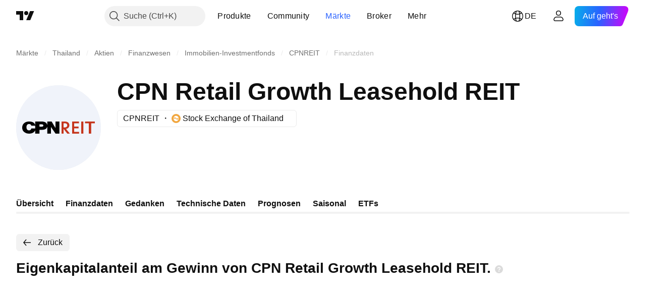

--- FILE ---
content_type: image/svg+xml
request_url: https://s3-symbol-logo.tradingview.com/cpn-retail-growth-leasehold-reit--big.svg
body_size: 852
content:
<!-- by TradingView --><svg width="56" height="56" viewBox="0 0 56 56" xmlns="http://www.w3.org/2000/svg"><path fill="#F0F3FA" d="M0 0h56v56H0z"/><path d="M41.6 30.88v1.09c0 .02 0 .03-.03.03h-4.53c-.03 0-.04-.01-.04-.03v-7.94c0-.02.01-.03.04-.03h4.42c.02 0 .04.01.04.03v1.09c0 .02-.02.03-.04.03h-3.1c-.02 0-.03.01-.03.04v2.1c0 .02.01.03.03.03h2.87c.02 0 .04.01.04.04v1.09c0 .02-.02.03-.04.03h-2.87c-.02 0-.03.01-.03.04v2.3c0 .02.01.03.03.03h3.21c.03 0 .04.01.04.03ZM44.39 24h-1.36a.03.03 0 0 0-.03.03v7.94c0 .02.01.03.03.03h1.36c.01 0 .03-.01.03-.03v-7.94a.03.03 0 0 0-.03-.03ZM52 24v1.15h-2.38c-.04 0-.06.01-.06.05v6.75c0 .03-.02.05-.06.05h-1.46c-.04 0-.04-.02-.04-.05V25.2c0-.03-.03-.05-.07-.05H45.6c-.04 0-.06-.02-.06-.05v-1.05c0-.03.02-.05.06-.05H52ZM32.24 24c.66 0 1.22.13 1.7.38.53.29.9.7 1.08 1.25.26.77.2 1.46-.2 2.1-.39.63-1 1.01-1.84 1.15-.02 0-.02.01 0 .03l2.51 3.04v.03c0 .01 0 .02-.02.02h-1.62a.1.1 0 0 1-.08-.04l-2.36-3h-.02l-.02.02v2.97c0 .03-.01.05-.05.05h-1.27c-.03 0-.05-.02-.05-.04v-7.93c0-.02.01-.03.03-.03h2.2Zm-.84 1.15c-.02 0-.03.01-.03.03v2.67c0 .02.01.03.03.03h.9c.41 0 .75-.13 1.04-.38.29-.26.43-.56.43-.92v-.13c0-.36-.14-.66-.43-.92a1.5 1.5 0 0 0-1.03-.38h-.9Z" fill="#C5351C"/><path d="M23.38 24c.03 0 .06 0 .08.04l2.5 4.2c0 .02.02.02.03.02H26v-4.22c0-.03.03-.04.06-.04h2.45c.04 0 .05.01.05.04v7.93c0 .03-.01.02-.05.02h-2.43c-.03 0-.05.01-.07-.01l-2.97-4.32c0-.01-.01-.02-.03-.01l-.01.02v4.3c0 .03-.02.02-.06.02h-2.32c-.04 0-.05 0-.05-.02v-4.48l-.02-.01h-.02a2.47 2.47 0 0 1-1.76 1.76 4.2 4.2 0 0 1-.9.2c-.78.06-1.59.07-2.43.05-.04 0-.06.02-.06.06v2.42l-.01.02h-2.79l-.01-.02v-2.03c0-.01 0-.02-.02-.02h-.02l-.04.08c-.09.17-.16.3-.23.39-.5.7-1.22 1.17-2.16 1.42-.82.22-1.72.24-2.68.08a4.53 4.53 0 0 1-1.36-.46A3.73 3.73 0 0 1 4 28.2v-.53c.1-1.04.5-1.88 1.2-2.52.67-.62 1.55-1 2.65-1.12.76-.08 1.5-.04 2.25.12a3.2 3.2 0 0 1 2.45 2.02c.01.03.02.03.02 0l-.02-2.07c0-.04.02-.11.06-.11H17c.6 0 1.1.1 1.48.21a2.89 2.89 0 0 1 2.06 2h.02v-2.17c0-.03.01-.04.05-.04h2.76ZM8.85 25.66c-.62-.1-1.11.05-1.49.42-.33.34-.52.8-.54 1.4-.04.7.08 1.26.35 1.68.33.51.86.74 1.59.67.5-.05.87-.3 1.09-.73.1-.18.15-.35.17-.49 0-.02.02-.04.05-.04h2.45c.03 0 .05-.01.05-.05V26.8c0-.04-.02-.05-.06-.05h-2.44c-.03 0-.05-.02-.05-.05l-.13-.32c-.2-.4-.54-.65-1.04-.72Zm6.56.22c-.03 0-.04 0-.04.03l.02 1.49c0 .02.01.03.04.03l1.6-.02c.26 0 .48-.07.67-.22.19-.14.28-.3.28-.5v-.13c0-.2-.1-.36-.3-.5-.19-.14-.41-.2-.68-.2l-1.6.02Z"/></svg>